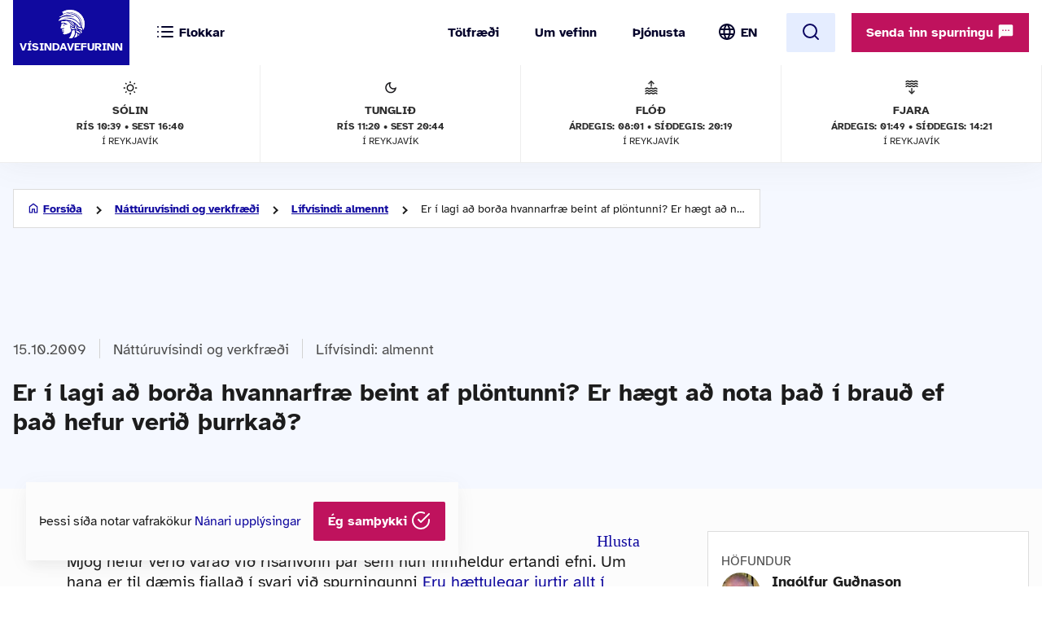

--- FILE ---
content_type: text/html; charset=UTF-8
request_url: https://www.visindavefur.is/svar.php?id=53337
body_size: 33597
content:

<!DOCTYPE html>
<!--[if lt IE 7]> <html class="no-js lt-ie9 lt-ie8 lt-ie7" lang="is" xmlns="http://www.w3.org/1999/xhtml" xmlns:og="http://ogp.me/ns#" xmlns:fb="https://www.facebook.com/2008/fbml" xml:lang="is" lang="is">
<![endif]-->
<!--[if IE 7]> <html class="no-js lt-ie9 lt-ie8" lang="is" xmlns="http://www.w3.org/1999/xhtml" xmlns:og="http://ogp.me/ns#" xmlns:fb="https://www.facebook.com/2008/fbml" xml:lang="is" lang="is">
<![endif]-->
<!--[if IE 8]> <html class="no-js lt-ie9" lang="is" xmlns="http://www.w3.org/1999/xhtml" xmlns:og="http://ogp.me/ns#" xmlns:fb="https://www.facebook.com/2008/fbml" xml:lang="is" lang="is"> <![endif]-->
<!--[if gt IE 8]><!-->
<html class="no-js lang-is" xmlns="http://www.w3.org/1999/xhtml" xmlns:og="http://ogp.me/ns#" xmlns:fb="https://www.facebook.com/2008/fbml" xml:lang="is" lang="is">
<!--<![endif]-->
	<head>
		<title>Vísindavefurinn: Er í lagi að borða hvannarfræ beint af plöntunni? Er hægt að nota það í brauð ef það hefur verið þurrkað?</title>
		
		<meta charset="utf-8">
		<meta name="viewport" content="width=device-width,initial-scale=1.0,user-scalable=yes,minimum-scalable=1.0" />

		<meta name="google-site-verification" content="UeM_PYJ3NMU1SICgJbjpZdSnqgd7GyGP5YNeM7CYey0" />
		<meta name="google-site-verification" content="W8zhu2vlmP8cDcSp9nCc3F-GKMvtWGBQqOb4cZ-DFhU" />

		                                          									<meta property="og:image" content="https://www.visindavefur.is/myndir/visindavefur_logo_stort_200514.jpg"/>
				                        				 
                <meta property="fb:admins" content="723301661"/>
		                        				 
                <meta property="og:type" content="article"/>
		                        				 
                <meta property="og:url" content="http://www.visindavefur.is/svar.php?id=53337"/>
		                        				 
                <meta property="og:title" content="Er í lagi að borða hvannarfræ beint af plöntunni? Er hægt að nota það í brauð ef það hefur verið þurrkað?"/>
		                        				 
                <meta property="og:description" content="Mjög hefur verið varað við risahvönn þar sem hún inniheldur ertandi efni. Um hana er til dæmis fjallað í svari við spurningunni Eru hættulegar jurtir allt í kringum okkur?     Í ætihvönn eru sambærileg efni og í risahvönn en í miklu minna mæli. Hún skilur samt eftir brúna bletti ef safi úr henni kem..."/>
		                        				 
                <meta property="og:site_name" content="Vísindavefurinn"/>
		         

		<link rel="stylesheet" href="/design/vv_styles.css?748e8eaf222ddd121278b8de38c535185a1fe729">

		<link rel="alternate" type="application/rss+xml" title="RSS fyrir Vísindavefinn" href="/visindavefur.rss" />

		<link rel="search" type="application/opensearchdescription+xml" href="/libs/opensearch/vv_opensearch.xml?ad167904565014f9f5c11520774f4f8e9e6449e7" title="Leit á Vísindavefnum" />

		<!--[if (lt IE 9) & (!IEMobile)]>
			<script src="/libs/js/selectivizr-min.js?3945292ff776a4f8c611df09f49a051b56c0102f"></script>
		<![endif]-->
		<!--[if lt IE 9]>
			<script src="/libs/js/html5.js?f232b9610b4fd1c3c097616ecf3a1bb6d1d089a9"></script>
		<![endif]-->

		
<!-- Piwik -->
<script type="text/javascript">
  var _paq = _paq || [];
  _paq.push(['trackPageView']);
  _paq.push(['enableLinkTracking']);
  (function() {
    var u="//vefgreinir.hi.is/";
    _paq.push(['setTrackerUrl', u+'piwik.php']);
    _paq.push(['setSiteId', 122]);
    var d=document, g=d.createElement('script'), s=d.getElementsByTagName('script')[0];
    g.type='text/javascript'; g.async=true; g.defer=true; g.src=u+'piwik.js'; s.parentNode.insertBefore(g,s);
  })();
</script>
<noscript><p><img src="//vefgreinir.hi.is/piwik.php?idsite=122" style="border:0;" alt="" /></p></noscript>
<!-- End Piwik Code -->


	</head>
	<body class="b-article">
		
		<header class="header">

            <div class="header-container">

				<div class="header-logo"><a href="/"><img src="/design/i_vv/logo.svg?2024" alt="Vísindavefurinn"><span>Vísindavefurinn</span></a></div>

                <div class="header-mobile">

                    <nav class="mobile-nav" role="navigation">

                        <ul>
			    <li class="categories"><a href="/vegna_thess.php?id="><svg xmlns="http://www.w3.org/2000/svg" width="24" height="24" viewBox="0 0 24 24" fill="none" stroke="currentColor" stroke-width="2" stroke-linecap="round" stroke-linejoin="round" class="feather feather-list"><line x1="8" y1="6" x2="21" y2="6"></line><line x1="8" y1="12" x2="21" y2="12"></line><line x1="8" y1="18" x2="21" y2="18"></line><line x1="3" y1="6" x2="3.01" y2="6"></line><line x1="3" y1="12" x2="3.01" y2="12"></line><line x1="3" y1="18" x2="3.01" y2="18"></line></svg><svg xmlns="http://www.w3.org/2000/svg" width="24" height="24" viewBox="0 0 24 24" fill="none" stroke="currentColor" stroke-width="2" stroke-linecap="round" stroke-linejoin="round" class="feather feather-x"><line x1="18" y1="6" x2="6" y2="18"></line><line x1="6" y1="6" x2="18" y2="18"></line></svg> <span>Flokkar</span></a></li>
                            <li class="burger"><a href="/">
				<span>Valmynd</span> <svg xmlns="http://www.w3.org/2000/svg" width="24" height="24" viewBox="0 0 24 24" fill="none" stroke="currentColor" stroke-width="2" stroke-linecap="round" stroke-linejoin="round" class="feather feather-menu"><line x1="3" y1="12" x2="21" y2="12"></line><line x1="3" y1="6" x2="21" y2="6"></line><line x1="3" y1="18" x2="21" y2="18"></line></svg><svg xmlns="http://www.w3.org/2000/svg" width="24" height="24" viewBox="0 0 24 24" fill="none" stroke="currentColor" stroke-width="2" stroke-linecap="round" stroke-linejoin="round" class="feather feather-x"><line x1="18" y1="6" x2="6" y2="18"></line><line x1="6" y1="6" x2="18" y2="18"></line></svg></a></li>
                            <li class="lang">
                                <img src="/design/i_vv/lang.svg?2024" alt="English">
                                <a href="http://www.why.is/">EN</a>
                            </li>
                        </ul>

                     </nav>

                </div>

				<nav class="category-nav" role="navigation">
			<ul>

				<li class="cat-all">
					<a href="/vegna_thess.php?id=">
					<img src="/design/i_vv/icon-category.svg" alt="">
					<span>Allir flokkar</span>
					<img class="arrow-icon" src="/design/i_vv/arrow_right.svg">
					</a>
				</li>
							<li class="cat-teal">
					<a href="/vegna_thess.php?id=3">

					
																
											 <img src="/design/i_vv/icon-diversity.svg" alt="">
					
					<span style="color:#719500">
						Félagsvísindi
					</span>
					<img class="arrow-icon" src="/design/i_vv/arrow_right.svg">
					</a>
				</li>
							<li class="cat-teal">
					<a href="/vegna_thess.php?id=11">

					
																
											 <img src="/design/i_vv/icon-spa.svg" alt="">
					
					<span style="color:#0098AA">
						Heilbrigðisvísindi
					</span>
					<img class="arrow-icon" src="/design/i_vv/arrow_right.svg">
					</a>
				</li>
							<li class="cat-teal">
					<a href="/vegna_thess.php?id=2">

					
																
											 <img src="/design/i_vv/icon-neurology.svg" alt="">
					
					<span style="color:#c0a14b">
						Hugvísindi
					</span>
					<img class="arrow-icon" src="/design/i_vv/arrow_right.svg">
					</a>
				</li>
							<li class="cat-teal">
					<a href="/vegna_thess.php?id=152">

					
																
											 <img src="/design/i_vv/icon-school.svg" alt="">
					
					<span style="color:#AC1A2F">
						Menntavísindi
					</span>
					<img class="arrow-icon" src="/design/i_vv/arrow_right.svg">
					</a>
				</li>
							<li class="cat-teal">
					<a href="/vegna_thess.php?id=1">

					
																
											 <img src="/design/i_vv/icon-genetics.svg" alt="">
					
					<span style="color:#EB7125">
						Náttúruvísindi og verkfræði
					</span>
					<img class="arrow-icon" src="/design/i_vv/arrow_right.svg">
					</a>
				</li>
							<li class="cat-teal">
					<a href="/vegna_thess.php?id=43">

					
																
											 <img src="/design/i_vv/icon-neurology.svg" alt="">
					
					<span style="color:#00457C">
						Vísindavefur
					</span>
					<img class="arrow-icon" src="/design/i_vv/arrow_right.svg">
					</a>
				</li>
							<li class="cat-teal">
					<a href="/vegna_thess.php?id=202">

					
																
											 <img src="/design/i_vv/icon-account-balance.svg" alt="">
					
					<span style="color:#00457C">
						Þverfræðilegt efni
					</span>
					<img class="arrow-icon" src="/design/i_vv/arrow_right.svg">
					</a>
				</li>
						</ul>
		</nav>
 

                <div class="header-desktop">

                    <nav class="desktop-nav" role="navigation">

                        <ul>
                            <li><a href="/svar.php?id=73555">Tölfræði</a></li>
                            <li><a href="/svar.php?id=70789">Um vefinn</a></li>
                            <li><a href="/svar.php?id=70790">Þjónusta</a></li>
                            <li class="search">
				<form class="searchbar" action="/search/" method="GET">
				<input type="search" name="q" class="d-search" placeholder="Sláðu inn leitarorð og ýttu á „enter“" />

                                <svg xmlns="http://www.w3.org/2000/svg" width="24" height="24" viewBox="0 0 24 24" fill="none">
                                    <mask id="mask0_853_7542" style="mask-type:alpha" maskUnits="userSpaceOnUse" x="0" y="0" width="24" height="24">
                                    <rect width="24" height="24" fill="#D9D9D9"/>
                                    </mask>
                                    <g mask="url(#mask0_853_7542)">
                                    <path d="M19.6 21L13.3 14.7C12.8 15.1 12.225 15.4167 11.575 15.65C10.925 15.8833 10.2333 16 9.5 16C7.68333 16 6.146 15.371 4.888 14.113C3.62933 12.8543 3 11.3167 3 9.5C3 7.68333 3.62933 6.14567 4.888 4.887C6.146 3.629 7.68333 3 9.5 3C11.3167 3 12.8543 3.629 14.113 4.887C15.371 6.14567 16 7.68333 16 9.5C16 10.2333 15.8833 10.925 15.65 11.575C15.4167 12.225 15.1 12.8 14.7 13.3L21 19.6L19.6 21ZM9.5 14C10.75 14 11.8127 13.5627 12.688 12.688C13.5627 11.8127 14 10.75 14 9.5C14 8.25 13.5627 7.18733 12.688 6.312C11.8127 5.43733 10.75 5 9.5 5C8.25 5 7.18733 5.43733 6.312 6.312C5.43733 7.18733 5 8.25 5 9.5C5 10.75 5.43733 11.8127 6.312 12.688C7.18733 13.5627 8.25 14 9.5 14Z" fill="#4E4E4E"/>
                                    </g>
                                </svg>
				</form>
			     </li>
				<li class="lang"><img src="/design/i_vv/lang.svg?2024" alt="English"><a href="http://www.why.is/">EN</a></li>

                        </ul>

                        <a href="/search/" class="search-button btn btn-light"><svg xmlns="http://www.w3.org/2000/svg" width="24" height="24" viewBox="0 0 24 24" fill="none" stroke="currentColor" stroke-width="2" stroke-linecap="round" stroke-linejoin="round" class="feather feather-search"><circle cx="11" cy="11" r="8"></circle><line x1="21" y1="21" x2="16.65" y2="16.65"></line></svg></a>
                        
                        <div class="header-question">
				  <a href="/hvers_vegna.php?id=" onclick="javascript:$('a.send-question').click(); return false;" class="btn send">Senda inn spurningu <img src="/design/i_vv/message.svg" alt="message icon"></a> 
					
			   </div>

			</nav>
				
					<div class="header-data">
												<div class="data-item">
	
							<img src="/design/i_vv/icon-sun.svg" alt="Sólin">
	
							Sólin
							<strong>Rís 10:39 • sest 16:40</strong>
							<span>í Reykjavík</span>
	
						</div>
						
						<div class="data-item">
	
							<img src="/design/i_vv/icon-moon.svg" alt="Tunglið">
	
							Tunglið
							<strong>Rís 11:20 • Sest 20:44</strong>
							<span>í Reykjavík</span>
	
						</div>
						
						<div class="data-item">
	
							<img src="/design/i_vv/icon-flood.svg" alt="Flóð">
	
							Flóð
							<strong>Árdegis: 08:01 • Síðdegis: 20:19</strong>
							<span>í Reykjavík</span>
	
						</div>
						
						<div class="data-item">
	
							<img src="/design/i_vv/icon-tide.svg" alt="Fjaran">
	
							Fjara
							<strong>Árdegis: 01:49 • Síðdegis: 14:21</strong>
							<span>í Reykjavík</span>
	
						</div>
											</div>


                </div>

    
            </div>
		
					<div class="header-data">
												<div class="data-item">
	
							<img src="/design/i_vv/icon-sun.svg" alt="Sólin">
	
							Sólin
							<strong>Rís 10:39 • sest 16:40</strong>
							<span>í Reykjavík</span>
	
						</div>
						
						<div class="data-item">
	
							<img src="/design/i_vv/icon-moon.svg" alt="Tunglið">
	
							Tunglið
							<strong>Rís 11:20 • Sest 20:44</strong>
							<span>í Reykjavík</span>
	
						</div>
						
						<div class="data-item">
	
							<img src="/design/i_vv/icon-flood.svg" alt="Flóð">
	
							Flóð
							<strong>Árdegis: 08:01 • Síðdegis: 20:19</strong>
							<span>í Reykjavík</span>
	
						</div>
						
						<div class="data-item">
	
							<img src="/design/i_vv/icon-tide.svg" alt="Fjaran">
	
							Fjara
							<strong>Árdegis: 01:49 • Síðdegis: 14:21</strong>
							<span>í Reykjavík</span>
	
						</div>
											</div>



		</header>



					
<div class="poppin md-send">

<a class="instructions" href="#">Leiðbeiningar<svg xmlns="http://www.w3.org/2000/svg" width="24" height="24" viewBox="0 0 24 24" fill="none" stroke="currentColor" stroke-width="2" stroke-linecap="round" stroke-linejoin="round" class="feather feather-help-circle"><circle cx="12" cy="12" r="10"></circle><path d="M9.09 9a3 3 0 0 1 5.83 1c0 2-3 3-3 3"></path><line x1="12" y1="17" x2="12.01" y2="17"></line></svg></a><a class="instructions-close" href="#">Til baka <svg xmlns="http://www.w3.org/2000/svg" width="24" height="24" viewBox="0 0 24 24" fill="none" stroke="currentColor" stroke-width="2" stroke-linecap="round" stroke-linejoin="round" class="feather feather-arrow-left"><line x1="19" y1="12" x2="5" y2="12"></line><polyline points="12 19 5 12 12 5"></polyline></svg></a>

	<h2>Sendu inn spurningu </h2>
	
	<div class="instructions-more">

		<p class="first">Hér getur þú sent okkur nýjar spurningar um vísindaleg efni.</p>
		<p>Hafðu spurninguna stutta og hnitmiðaða og sendu aðeins eina í einu. Einlægar og vandaðar spurningar
		um mikilvæg efni eru líklegastar til að kalla fram vönduð og greið svör. Ekki er víst að tími vinnist til að
		svara öllum spurningum.</p>
		<p>Persónulegar upplýsingar um spyrjendur eru eingöngu notaðar í starfsemi vefsins, til dæmis til að
		svör verði við hæfi spyrjenda. Spurningum er ekki sinnt ef spyrjandi villir á sér heimildir eða segir ekki
		nægileg deili á sér.</p>
		<p>Spurningum sem eru ekki á verksviði vefsins er eytt.</p>
		<p>Að öðru leyti er hægt að spyrja Vísindavefinn um allt milli himins og jarðar!</p>
		<div class="content-left-sep"></div>

	</div>

	<form action="/hvers_vegna.php?id=" method="POST" name="question_send">

		<div class="md-fields">

			<input type="hidden" name="step" value="4">

			<div class="md-input">
				<label for="s-fname">Nafn</label>
				<input type="text" name="f_name" class="send-input" id="s-fname" required="required" value="">
				<input type="hidden" name="l_name" class="send-input" id="s-sname" value="">
			</div>

			<div class="md-input">
				<label for="s-email">Netfang</label>
				<input type="email" name="email" class="send-input" id="s-email" required="required" value="">
			</div>

			<div class="md-input">
				<label for="s-byear">Fæðingarár</label>
				<input type="number" name="birthyear" class="send-input" id="s-byear" maxlength="4" required="required" value="">
			</div>

			<div class="md-input">
	<label for="s-math">Ruslpóstvörn</label>

	<input type="hidden" name="vv_math_problem_hash_id" class="vv_math_problem_hash_id" id="vv_math_problem_hash_id" value="">
	<input type="text" name="vv_math_problem_answer" id="vv_math_problem_answer" class="send-input" valuesize="2" maxlength="2" required="required" style="width: 30%;">
	<span class="s-math-container">
			=
		<span class="math_problem_num1_txt"></span>
		<img class="math_problem_math_icon" src="" />
		<span class="math_problem_num2_txt"></span>
	</span>
</div>


			
			<div class="md-input">
				<label for="s-question">Spurning</label>
				<textarea type="text" name="question" class="send-input i-question" id="s-question" rows="6" required="required"></textarea>
			</div>


		</div>

		<div class="md-actions">
			<button type="button" value="" class="btn btn-white"><i data-feather="x"></i> Hætta við</button>
			<button type="submit" value="Senda" class="btn send-button"><i data-feather="check"></i> Senda</button>
			
		</div>

	</form>

</div>




	


		
		<section class="layout">
			<div class="main-content">
									<div class="backdrop-blue">
						<!-- answer begins -->
						<div class="article-header layout-item">
							<div class="breadcrumbs-button">
	<img class="br-arrow" src="/design/i_vv/icon-arrow-left.svg">
	<img class="br-home" src="/design/i_vv/icon-home.svg">
						<a  class="br-back"  href="/">Forsíða</a>
				
					<a  href="/vegna_thess.php?id=1">Náttúruvísindi og verkfræði</a>
				
					<a  href="/vegna_thess.php?id=8">Lífvísindi: almennt</a>
				
					<span>Er í lagi að borða hvannarfræ beint af plöntunni? Er hægt að nota það í brauð ef það hefur verið þurrkað?</span>
				
	</div>

							<div class="headline-elements">
									<div class="breadcrumbs">
		<div class="b-left">
			<p class="top">Flokkun:</p>
		</div>

				
		<div class="b-right">
								<span class="b-date">15.10.2009</span>
						
			
			<div class="b-cat">

				<a href="/vegna_thess.php?id=1">Náttúruvísindi og verkfræði</a>
														<a href="/vegna_thess.php?id=8">Lífvísindi: almennt</a> 
				
			</div>

		

				</div>
	</div>





																<h1>Er í lagi að borða hvannarfræ beint af plöntunni? Er hægt að nota það í brauð ef það hefur verið þurrkað?</h1>

								<p class="authors">
									

Ingólfur Guðnason
								</p>
															</div>

							<!-- ads begin -->



<!-- ads end -->

						</div>
					</div>

				
					
					<div class="article-wrapper layout-item">

						<section class="content-left">

							<article class="default-article">
	
								<section class="article-text" id="vv-article-text-area">

					
														<div id="readspeaker_button1" class="rs_skip rsbtn rs_preserve" style="text-align: right; display:block;">
										<a rel="nofollow" class="rsbtn_play" accesskey="L" title="Hlustaðu á þessa síðu lesna af ReadSpeaker webReader" href="//app-eu.readspeaker.com/cgi-bin/rsent?customerid=10303&lang=is_is&voice=is_dora&readid=vv-article-text-area&url=https%3A%2F%2Fwww.visindavefur.is%2Fsvar.php%3Fid%3D53337">
											<span class="rsbtn_left rsimg rspart"><span class="rsbtn_text"><span>Hlusta</span></span></span>
											<span class="rsbtn_right rsimg rsplay rspart"></span>
										</a>
									</div>



									Mjög hefur verið varað við risahvönn þar sem hún inniheldur ertandi efni. Um hana er til dæmis fjallað í svari við spurningunni <a href="?id=52204" target="_self">Eru hættulegar jurtir allt í kringum okkur?</a> <p class="br"></p>
<p class="br"></p>
Í ætihvönn eru sambærileg efni og í risahvönn en í miklu minna mæli. Hún skilur samt eftir brúna bletti ef safi úr henni kemst í snertingu við húð. Blettir þessir hverfa ekki fyrr en að mörgum vikum liðnum og geta myndað blöðrur. Eftir þurrkun er þetta hins vegar ekki vandamál. Steinselja, sem er skyld jurt, hefur líka þessa eiginleika, mun vægari þó. <p class="br"></p>
<br><img src="../myndir/hvonn_091009.jpg" border="0"><br><em><center>Það er vel hægt að nota þurrkuð fræ ætihvannarinnar í matargerð en kannski ekki gott að borða þau beint af plöntunni.</em></center><br> Fræ ætihvannar er fyrirtaks krydd, þurrkað og malað er gott að nota það líkt og pipar á kjöt og grænmetisrétti. Það er líka gott í jurtaseyði. Séra Björn Halldórsson í Sauðlauksdal nefnir meðal annars ætihvönn í <cite>Grasnytjum</cite> og segir: <blockquote>Árið 1740, þegar hallæri var í Noregi, þurrkuðu bændur þessa urt (hvönn) með blöðum og rótum, og möldu og suðu saman við annað mjöl og átu so.  Njólinn, fræið og rótin er það sem helst má gjöra brauð af saman við annað mjöl.</blockquote><p class="br"></p>
Hægt er að lesa meira um hvönn á Vísindavefnum í svörum við spurningunum:<p class="br"></p>
<ul><li><a href="?id=2511" target="_self">Hvers vegna vex svona mikil hvönn í kringum fyrrum mannabústaði í Aðalvík og á Hornströndum?</a> eftir Arnlín Óladóttur
<li><a href="?id=1888" target="_self">Er ætihvönn góð sem grasalyf og ef svo er, hvernig er hún þá matreidd?</a> eftir Sigmund Guðbjarnason</li>
<li><a href="?id=1165" target="_self">Getur hvönn valdið uppblæstri?</a> eftir Þóru Ellen Þórhallsdóttur</li><li><a href="?id=53438" target="_self">Er hægt að nota stilka risahvannar í mat, líkt og ætihvannar?</a> eftir Ingólf Guðnason</li></ul><p class="br"></p>
<strong>Mynd:</strong> <ul><li><a href="http://commons.wikimedia.org/wiki/File:Angelica_archangelica_litoralis_inf.jpg" target="_blank">Angelica archangelica litoralis</a> á <a href="http://commons.wikimedia.org/wiki/Main_Page" target="_blank">Wikimedia Commons</a>. Höfundur myndar: Krzysztof Ziarnek. Birt undir <a href="http://creativecommons.org/licenses/by-sa/3.0/" target="_blank"> Creative Commons Attribution ShareAlike 3.0</a> leyfi. Sótt 9. 10.2009.</li></ul>

						
								</section>

							</article>
	
							</section>
						
										<section class="content-right">

						<div id="content-right-wrapper">

							<div class="authors">

								<h4>Höfundur</h4>

								

<div class="author"><div class="au-img"><img src="/myndir/thumbs/ingolfur_gudnason_hofundur_121219_thumb_70w.jpg" alt="Ingólfur Guðnason" /></div><div class="au-name"><p><a href="/hofundur/1457/ingolfur-gudnason/">Ingólfur Guðnason</a></p></div><div class="au-pos"><p>brautarstjóri garðyrkjuframleiðslu, Garðyrkjuskólanum FSu</p></div></div>
							</div>

										
							<div class="publish-date">
								<h4>Útgáfudagur</h4>
								<p>15.10.2009</p>
							</div>

							
							<div class="publisher">
								<h4>Spyrjandi</h4>
								<p>Edda Björnsdóttir</p>
							</div>
							<div class="tags">

								<h4>Efnisorð</h4>
								<ul>
																			<li><a href="/search/?q=hv%C3%B6nn">hvönn</a></li>
																			<li><a href="/search/?q=%C3%A6tihv%C3%B6nn">ætihvönn</a></li>
																			<li><a href="/search/?q=hvannafr%C3%A6">hvannafræ</a></li>
																			<li><a href="/search/?q=me%C3%B0h%C3%B6ndlun">meðhöndlun</a></li>
																			<li><a href="/search/?q=%C3%BEurrkun">þurrkun</a></li>
																	</ul>
							</div>

							
							<div class="footnote">
								<h4>Tilvísun</h4>

								<p id="citation_chicago" class="citation_displayed">

								

Ingólfur Guðnason. &#8222;Er í lagi að borða hvannarfræ beint af plöntunni? Er hægt að nota það í brauð ef það hefur verið þurrkað?&#8220; <i>Vísindavefurinn</i>, 15. október 2009, sótt 21. janúar 2026, https://visindavefur.is/svar.php?id=53337.
								</p>
	
								<p id="citation_apa" class="citation_hidden">
								

Ingólfur Guðnason.  (2009, 15. október). <i>Er í lagi að borða hvannarfræ beint af plöntunni? Er hægt að nota það í brauð ef það hefur verið þurrkað?</i> Vísindavefurinn. https://visindavefur.is/svar.php?id=53337
								</p>
	
								<p id="citation_mla" class="citation_hidden">
								

Ingólfur Guðnason. &#8222;Er í lagi að borða hvannarfræ beint af plöntunni? Er hægt að nota það í brauð ef það hefur verið þurrkað?&#8220; <i>Vísindavefurinn</i>. 15. okt. 2009. Vefsíða. 21. jan. 2026. &lt;https://visindavefur.is/svar.php?id=53337&gt;.
								</p>

								<p class="box-blue citation-buttons-wrapper">
									<a href="#citation_chicago" class="citation-button">Chicago</a> <span class="citation-separator">|</span>
									<a href="#citation_apa" class="citation-button">APA</a> <span class="citation-separator">|</span>
									<a href="#citation_mla" class="citation-button">MLA</a>
								</p>

							</div>
								
							<div class="social-share">

								<h4>Deila</h4>

								<div class="share-buttons">

									<a href="/send.php?id=6587" class="share email" title="Senda"><img src="/design/i_vv/icon-email-big.svg?2024e" width="32" height="32" color="#10099f"></a>
																		<a href="https://www.facebook.com/sharer.php?u=https%3A%2F%2Fwww.visindavefur.is%2Fsvar.php%3Fid%3D53337" class="share" target="_new"><img src="/design/i_vv/icon-facebook.svg"></a>
																		<a href="https://www.linkedin.com/shareArticle?mini=true&url=https%3A%2F%2Fwww.visindavefur.is%2Fsvar.php%3Fid%3D53337&title=Er%20%C3%AD%20lagi%20a%C3%B0%20bor%C3%B0a%20hvannarfr%C3%A6%20beint%20af%20pl%C3%B6ntunni%3F%20Er%20h%C3%A6gt%20a%C3%B0%20nota%20%C3%BEa%C3%B0%20%C3%AD%20brau%C3%B0%20ef%20%C3%BEa%C3%B0%20hefur%20veri%C3%B0%20%C3%BEurrka%C3%B0%3F" class="share" target="_new"><img src="/design/i_vv/icon-linkedin.svg" width="32" height="32"></a>
									<a href="https://x.com/intent/tweet?text=https%3A%2F%2Fwww.visindavefur.is%2Fsvar.php%3Fid%3D53337" class="share" target="_new"><img src="/design/i_vv/icon-x.svg" width="32" height="32"></a>
								</div>
							</div>
						</div>

					</section>
				
								</div>
				
			<section class="content-below backdrop-blue">
				<div class="recent-answers layout-item">
					


				</div>
			</section>





			</div>
		</section>

		

		<footer>
			<section>
	<div class="footer-container">
	<div class="footer-left-right">
		<div class="footer-left">
			<a href="/"><div class="logo-bottom"></div></a>
		</div>
		<div class="footer-center contact-info">
            <!-- address box begins -->
                        
                <ul class="contact-list">
			<!-- address box begins -->
<li><img src="/design/i_vv/icon-location.svg" alt="">Dunhaga 5, 107 Reykjavík</li>
<li><img src="/design/i_vv/icon-telephone.svg" alt=""><a href="tel:+3545254765">525-4765</a></li>
<li class="f-email"><img src="/design/i_vv/icon-email.svg" alt=""><a href="mailto:visindavefur@hi.is">Tölvupóstur <span class="extra">til ritstjórnar</span></a></li>
<!-- address box ends -->


                </ul>  

            <!-- address box ends -->
		</div>

		<div class="footer-right">
			<a href="#" class="arrow-btn scroll-up">Skruna upp<svg xmlns="http://www.w3.org/2000/svg" width="24" height="24" viewBox="0 0 24 24" fill="none"><mask id="mask0_798_1658" style="mask-type:alpha" maskUnits="userSpaceOnUse" x="0" y="0" width="24" height="24"><rect width="24" height="24" fill="#D9D9D9"/></mask><g mask="url(#mask0_798_1658)"><path d="M11 20V7.825L5.4 13.425L4 12L12 4L20 12L18.6 13.425L13 7.825V20H11Z" fill="#10099F"/></g></svg></a>
		</div>
	</div>
	</div>
</section>

</footer>


<div class="poppin poppin--alert --hide" id="cookie-policy-disclaimer">
	<p>Þessi síða notar vafrakökur <a href="/svar.php?id=76210">Nánari upplýsingar</a></p>
	<a href="#" class="btn" onclick="javascript:vv_public_cookie_policy_ok();">Ég samþykki <i data-feather="check-circle"></i></a>
</div>



<!--<script src="/libs/js/fb-js-sdk2.js" async="" crossorigin="anonymous"></script>-->
<!--<script id="facebook-jssdk" src="/libs/js/fb-js-sdk.js">-->

<script type="text/javascript" src="/libs/js/jquery-2.2.4.min.js?c6ab43d6596db5a7d10faf2338aea3f6cb734ac7"></script>
<script type="text/javascript" src="/libs/js/jquery.cookie.js?8c4cbb4a39b126679aeb4dcd82817c380b8a2041"></script>
<script type="text/javascript" src="/libs/js/jquery.waypoints.js?d4073724d7a9642ad4081c2d83e247f94261cc56"></script>
<script type="text/javascript" src="/libs/js/feather.js?f95a28afade14d2a05d9dbcb9d05bc5315a71ed4"></script>
<script type="text/javascript" src="/libs/js/mainweb-is.js?266919373c4ea4d8510d35411c8281aa49dbb167"></script>



<script src="//cdn1.readspeaker.com/script/10303/webReader/webReader.js?pids=wr" type="text/javascript"></script>



					

<div
	class="poppin md-email"
	>
        <h2>Senda grein til vinar</h2>

	<form action="/send.php" method="POST" name="question_send">
	<input type="hidden" name="dosend" value="true">

	<input type="hidden" name="id" value="53337">

	
		<div class="md-fields">
            <div class="md-input">
              <label for="fnafn">Nafn þitt</label>
              <input id="fnafn" name="send_sender_name" value="" type="text" required="required" />
            </div>
            
            <div class="md-input">
              <label for="e-email">Netfang þitt</label>
              <input id="e-mail" name="send_sender_email" value="" type="email" required="required" />
            </div>

	    <div class="md-input">
	      <label for="e-email2">Netfang móttakanda</label>
	      <input id="e-email2" name="send_recv_email" value="" type="email" required="required" />
	    </div>

	<div class="md-input">
	<label for="s-math">Ruslpóstvörn</label>

	<input type="hidden" name="vv_math_problem_hash_id" class="vv_math_problem_hash_id" id="vv_math_problem_hash_id" value="">
	<input type="text" name="vv_math_problem_answer" id="vv_math_problem_answer" class="send-input" valuesize="2" maxlength="2" required="required" style="width: 30%;">
	<span class="s-math-container">
			=
		<span class="math_problem_num1_txt"></span>
		<img class="math_problem_math_icon" src="" />
		<span class="math_problem_num2_txt"></span>
	</span>
</div>

        
	  
           <div class="md-input">
                <label for="e-message">Svar</label>
		<p>Er í lagi að borða hvannarfræ beint af plöntunni? Er hægt að nota það í brauð ef það hefur verið þurrkað?<br />
		Mjög hefur verið varað við risahvönn þar sem hún inniheldur ertandi efni. Um hana er til dæmis fjallað í svari við spurningunni <a href="?id=52204" target="_self">Eru hættulegar jurtir allt í kringum okkur?</a> <p class="br"></p>
<p class="br"></p>
Í ætihvönn eru sambærileg efni og í risahvönn en í miklu minna mæli. Hún skilur samt eftir brúna bletti ef safi úr henni kemst í snertingu við húð. Blettir þessir hverfa ekki fyrr en að mörgum vikum liðnum og geta myndað blöðrur. Eftir þurrkun er þetta hins vegar ekki vandamál. Steinselja, sem er skyld jurt, hefur líka þessa eiginleika, mun vægari þó. <p class="br"></p>
<br><img src="../myndir/hvonn_091009.jpg" border="0"><br><em><center>Það er vel hægt að nota þurrkuð fræ ætihvannarinnar í matargerð en kannski ekki gott að borða þau beint af plöntunni.</em></center><br> Fræ ætihvannar er fyrirtaks krydd, þurrkað og malað er gott að nota það líkt og pipar á kjöt og grænmetisrétti. Það er líka gott í jurtaseyði. Séra Björn Halldórsson í Sauðlauksdal nefnir meðal annars ætihvönn í <cite>Grasnytjum</cite> og segir: <blockquote>Árið 1740, þegar hallæri var í Noregi, þurrkuðu bændur þessa urt (hvönn) með blöðum og rótum, og möldu og suðu saman við annað mjöl og átu so.  Njólinn, fræið og rótin er það sem helst má gjöra brauð af saman við annað mjöl.</blockquote><p class="br"></p>
Hægt er að lesa meira um hvönn á Vísindavefnum í svörum við spurningunum:<p class="br"></p>
<ul><li><a href="?id=2511" target="_self">Hvers vegna vex svona mikil hvönn í kringum fyrrum mannabústaði í Aðalvík og á Hornströndum?</a> eftir Arnlín Óladóttur
<li><a href="?id=1888" target="_self">Er ætihvönn góð sem grasalyf og ef svo er, hvernig er hún þá matreidd?</a> eftir Sigmund Guðbjarnason</li>
<li><a href="?id=1165" target="_self">Getur hvönn valdið uppblæstri?</a> eftir Þóru Ellen Þórhallsdóttur</li><li><a href="?id=53438" target="_self">Er hægt að nota stilka risahvannar í mat, líkt og ætihvannar?</a> eftir Ingólf Guðnason</li></ul><p class="br"></p>
<strong>Mynd:</strong> <ul><li><a href="http://commons.wikimedia.org/wiki/File:Angelica_archangelica_litoralis_inf.jpg" target="_blank">Angelica archangelica litoralis</a> á <a href="http://commons.wikimedia.org/wiki/Main_Page" target="_blank">Wikimedia Commons</a>. Höfundur myndar: Krzysztof Ziarnek. Birt undir <a href="http://creativecommons.org/licenses/by-sa/3.0/" target="_blank"> Creative Commons Attribution ShareAlike 3.0</a> leyfi. Sótt 9. 10.2009.</li></ul>...</p>
           </div>
	</div>
          
        <div class="md-actions">
		<button type="button" value="" class="btn btn-white"><i data-feather="x"></i> Hætta við</button>
		<button type="submit" value="Senda" class="btn send-button"><i data-feather="check"></i> Senda</button>
        </div>
	</form>
</div>



		
		

<div id="fb-root"></div>
<script>(function(d, s, id) {
  var js, fjs = d.getElementsByTagName(s)[0];
  if (d.getElementById(id)) return;
  js = d.createElement(s); js.id = id;
  js.src = "//connect.facebook.net/en_US/all.js#xfbml=1";
  fjs.parentNode.insertBefore(js, fjs);
}(document, 'script', 'facebook-jssdk'));</script>


	</body>
</html>


--- FILE ---
content_type: text/html; charset=UTF-8
request_url: https://www.visindavefur.is/misc.php?module=input_check_math_problem&action=input_check_math_problem
body_size: 1673
content:
{"math_problem_hash_id":"1768980839_e880c9e1bc2e5fc2d2765e76d324ad05bc738dcb","chosen_rand_num1_txt":"\u00e1tta","chosen_rand_num2_txt":"fimm","math_problem_expiry_timestamp":1769067239,"math_problem_expiry_seconds":86400,"chosen_math_icon":"data:image\/png;base64,iVBORw0KGgoAAAANSUhEUgAAACMAAAAjCAYAAAAe2bNZAAAAGXRFWHRTb2Z0d2FyZQBBZG9iZSBJbWFnZVJlYWR5ccllPAAAAyJpVFh0WE1MOmNvbS5hZG9iZS54bXAAAAAAADw\/eHBhY2tldCBiZWdpbj0i77u\/[base64]\/PtV3tUAAAACFSURBVHjaYvz\/\/z\/DYAFMDIMIjDpm1DGjjqEWYKFEs4mJiTGQ6oByz545c6ZiwBwDBIJA7DKaZkYdM+qYweYYRkLtGWBZQq0GTwWwHOocjSaaRBOBKASVvruh3D3AaHAdzU2jjhl1zJBv6QHBe1CWhrX0BrScGU0zo44ZdcyoY4gAAAEGAKd4HgrgXaE4AAAAAElFTkSuQmCC"}

--- FILE ---
content_type: image/svg+xml
request_url: https://www.visindavefur.is/design/i_vv/icon-email.svg
body_size: 382
content:
<svg xmlns="http://www.w3.org/2000/svg" height="24" viewBox="0 96 960 960" width="24" aria-hidden="true" focusable="false"><path d="M160 896q-33 0-56.5-23.5T80 816V336q0-33 23.5-56.5T160 256h640q33 0 56.5 23.5T880 336v480q0 33-23.5 56.5T800 896H160Zm320-280L160 416v400h640V416L480 616Zm0-80 320-200H160l320 200ZM160 416v-80 480-400Z" fill="currentColor" fill-rule="evenodd"/></svg>

--- FILE ---
content_type: image/svg+xml
request_url: https://www.visindavefur.is/design/i_vv/icon-arrow-left.svg
body_size: 303
content:
<svg width="20" height="21" viewBox="0 0 20 21" fill="none" xmlns="http://www.w3.org/2000/svg">
<g id="Icon">
<path id="arrow_back" d="M9.99992 17.1666L3.33325 10.4999L9.99992 3.83325L11.1874 4.99992L6.52075 9.66658H16.6666V11.3333H6.52075L11.1874 15.9999L9.99992 17.1666Z" fill="#10099F"/>
</g>
</svg>
